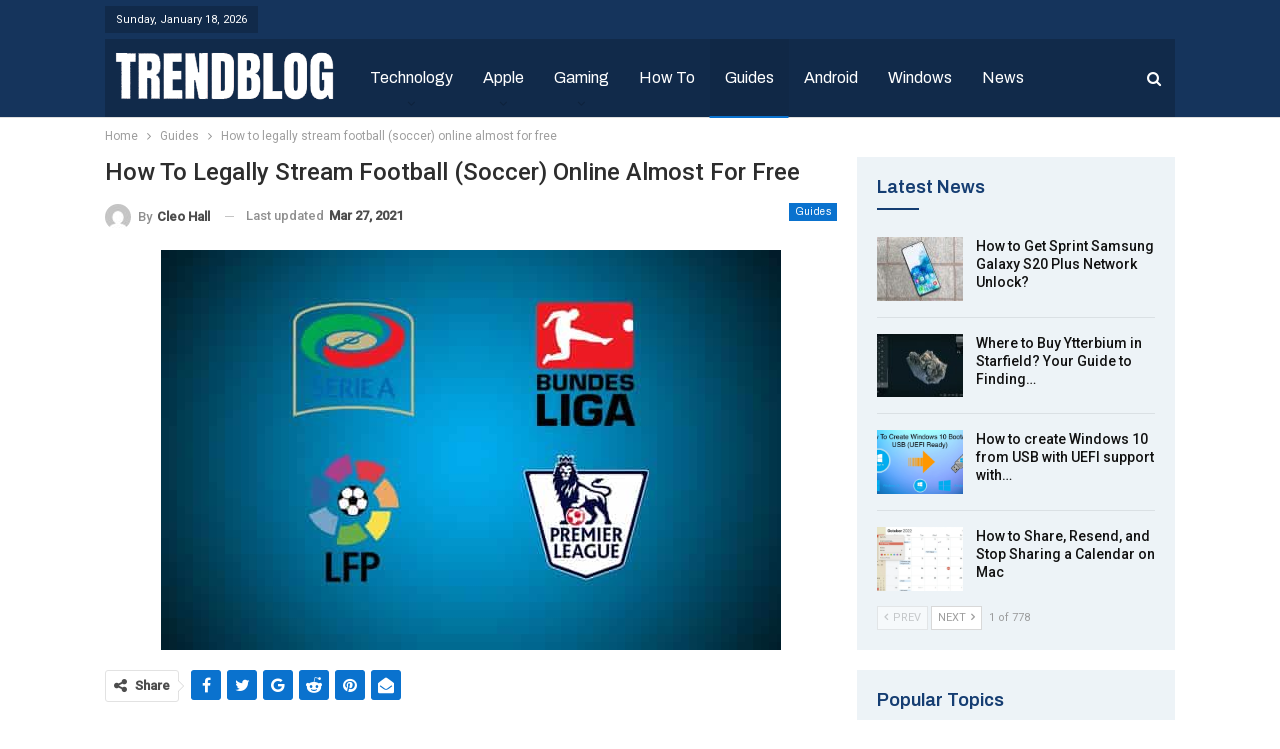

--- FILE ---
content_type: text/html; charset=utf-8
request_url: https://www.google.com/recaptcha/api2/aframe
body_size: 269
content:
<!DOCTYPE HTML><html><head><meta http-equiv="content-type" content="text/html; charset=UTF-8"></head><body><script nonce="f2gSeTcYGUUpWkBKVFVKzQ">/** Anti-fraud and anti-abuse applications only. See google.com/recaptcha */ try{var clients={'sodar':'https://pagead2.googlesyndication.com/pagead/sodar?'};window.addEventListener("message",function(a){try{if(a.source===window.parent){var b=JSON.parse(a.data);var c=clients[b['id']];if(c){var d=document.createElement('img');d.src=c+b['params']+'&rc='+(localStorage.getItem("rc::a")?sessionStorage.getItem("rc::b"):"");window.document.body.appendChild(d);sessionStorage.setItem("rc::e",parseInt(sessionStorage.getItem("rc::e")||0)+1);localStorage.setItem("rc::h",'1768726743614');}}}catch(b){}});window.parent.postMessage("_grecaptcha_ready", "*");}catch(b){}</script></body></html>